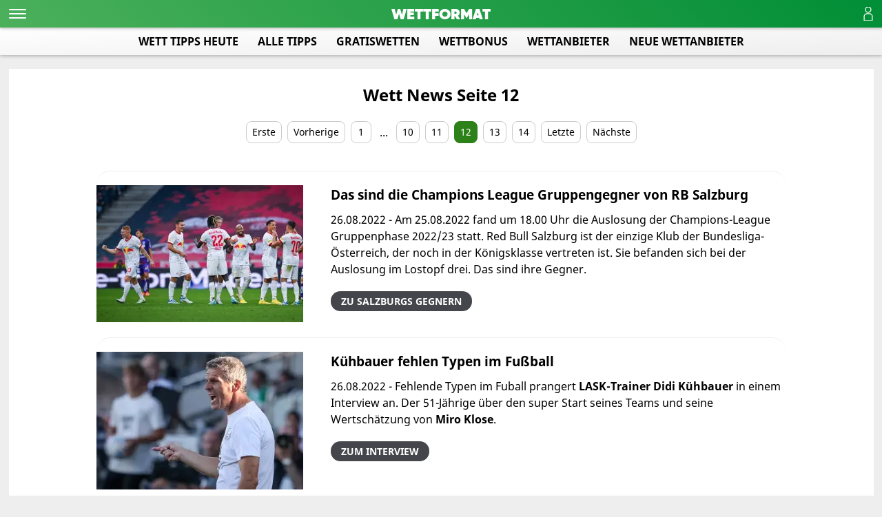

--- FILE ---
content_type: text/html; charset=UTF-8
request_url: https://wettformat.com/de/wettnews/12
body_size: 19880
content:
<!DOCTYPE html>
<html lang="de">

<head>
    <meta charset="utf-8">
    <title>Aktuelle Wett News Seite 12</title>
    <meta name="description" content="Die aktuellsten Sportwetten-News rund um Wetten und Buchmacher, Statistiken und Quoten, Seite 12">
    <meta name="robots" content="index,follow">
	<meta name="robots" content="max-image-preview:large">
    <meta name="viewport" content="width=device-width, initial-scale=1.0, user-scalable=5.0, minimum-scale=1.0, maximum-scale=5.0" />
    <meta name="apliko-search-test" content="value" />
    <meta name="apliko-search-test1" content="value1" />
    <link rel="manifest" href="/manifest.json">
    <link rel="preload" as="font" href="https://wettformat.com/css/library/webfonts/3AD7BA_0_0.woff2" type="font/woff2" crossorigin="anonymous">
    <link rel="preload" as="font" href="https://wettformat.com/css/library/webfonts/noto-sans-v9-latin-regular.woff2" type="font/woff2" crossorigin="anonymous">
    <link rel="preload" as="font" href="https://wettformat.com/css/library/webfonts/noto-sans-v9-latin-700.woff2" type="font/woff2" crossorigin="anonymous">
        <link href="/css/print.css" media="print" rel="stylesheet" />
	<script src="https://analytics.ahrefs.com/analytics.js" data-key="XvrT95eDKhUuK3E9HNkdxw" async></script>
            <style>@font-face{font-family:'Gilroy-Heavy';src:url(/css/library/webfonts/3AD7BA_0_0.eot);src:url('/css/library/webfonts/3AD7BA_0_0.eot?#iefix') format('embedded-opentype'),url(/css/library/webfonts/3AD7BA_0_0.woff2) format('woff2'),url(/css/library/webfonts/3AD7BA_0_0.woff) format('woff'),url(/css/library/webfonts/3AD7BA_0_0.ttf) format('truetype');font-display:swap}@font-face{font-family:'Noto Sans';font-style:normal;font-weight:400;src:url(/css/library/webfonts/noto-sans-v9-latin-regular.eot);src:local('Noto Sans'),local('NotoSans'),url('/css/library/webfonts/noto-sans-v9-latin-regular.eot?#iefix') format('embedded-opentype'),url(/css/library/webfonts/noto-sans-v9-latin-regular.woff2) format('woff2'),url(/css/library/webfonts/noto-sans-v9-latin-regular.woff) format('woff'),url(/css/library/webfonts/noto-sans-v9-latin-regular.ttf) format('truetype'),url('/css/library/webfonts/noto-sans-v9-latin-regular.svg#NotoSans') format('svg');font-display:swap}@font-face{font-family:'Noto Sans';font-style:normal;font-weight:700;src:url(/css/library/webfonts/noto-sans-v9-latin-700.eot);src:local('Noto Sans Bold'),local('NotoSans-Bold'),url('/css/library/webfonts/noto-sans-v9-latin-700.eot?#iefix') format('embedded-opentype'),url(/css/library/webfonts/noto-sans-v9-latin-700.woff2) format('woff2'),url(/css/library/webfonts/noto-sans-v9-latin-700.woff) format('woff'),url(/css/library/webfonts/noto-sans-v9-latin-700.ttf) format('truetype'),url('/css/library/webfonts/noto-sans-v9-latin-700.svg#NotoSans') format('svg');font-display:swap}@font-face{font-family:'Noto Sans';font-style:italic;font-weight:400;src:url(/css/library/webfonts/noto-sans-v9-latin-italic.eot);src:local('Noto Sans Italic'),local('NotoSans-Italic'),url('/css/library/webfonts/noto-sans-v9-latin-italic.eot?#iefix') format('embedded-opentype'),url(/css/library/webfonts/noto-sans-v9-latin-italic.woff2) format('woff2'),url(/css/library/webfonts/noto-sans-v9-latin-italic.woff) format('woff'),url(/css/library/webfonts/noto-sans-v9-latin-italic.ttf) format('truetype'),url('/css/library/webfonts/noto-sans-v9-latin-italic.svg#NotoSans') format('svg');font-display:swap}@font-face{font-family:'Noto Sans';font-style:italic;font-weight:700;src:url(/css/library/webfonts/noto-sans-v9-latin-700italic.eot);src:local('Noto Sans Bold Italic'),local('NotoSans-BoldItalic'),url('/css/library/webfonts/noto-sans-v9-latin-700italic.eot?#iefix') format('embedded-opentype'),url(/css/library/webfonts/noto-sans-v9-latin-700italic.woff2) format('woff2'),url(/css/library/webfonts/noto-sans-v9-latin-700italic.woff) format('woff'),url(/css/library/webfonts/noto-sans-v9-latin-700italic.ttf) format('truetype'),url('/css/library/webfonts/noto-sans-v9-latin-700italic.svg#NotoSans') format('svg');font-display:swap}@font-face{font-family:'Glegoo';font-style:normal;font-weight:400;src:url(/css/library/webfonts/glegoo-v10-latin-regular.eot);src:local('Glegoo'),local('Glegoo-Regular'),url('/css/library/webfonts/glegoo-v10-latin-regular.eot?#iefix') format('embedded-opentype'),url(/css/library/webfonts/glegoo-v10-latin-regular.woff2) format('woff2'),url(/css/library/webfonts/glegoo-v10-latin-regular.woff) format('woff'),url(/css/library/webfonts/glegoo-v10-latin-regular.ttf) format('truetype'),url('/css/library/webfonts/glegoo-v10-latin-regular.svg#Glegoo') format('svg');font-display:swap}body,*{margin:0;padding:0;font-family:'Noto Sans',Helvetica,sans-serif;line-height:150%;box-sizing:border-box}.c{clear:both}.fixed{position:fixed}div,span,h1,h2,h3,h4,a,p,input,textarea{font-family:'Noto Sans',Helvetica,sans-serif;font-weight:400;line-height:100%}b a{font-weight:700}body{margin:0;background:#f0f0f0;background-size:100% auto}@media (max-width:1200px){h1,h2,h3{font-size:1.5rem}p{font-size:14px}.inner{width:100%;padding:0}.desktoponly{display:none}}main{max-width:2000px;margin:0 auto;padding:36px 12.5px 60px 12.5px}body.hashdr_hghlts main{padding-top:80px}.content{display:block;width:75%;padding:20px 20px 0 0;position:relative}main.full .content{width:100%;padding-right:0}main.full footer{width:100%}aside{position:fixed;top:55.5px;display:block;width:calc(25% - 20px);height:calc(100% - 75px);right:40px}body.hashdr_hghlts aside{top:100px;height:calc(100% - 105px)}#trackerlanguage{display:none}@media (max-width:2080px){aside{width:calc(25% - 12.5px);right:12.5px}}@media (max-width:1200px){body.hashdr_hghlts main,main{padding:40px 5px 0}body.hashdr_hghlts main.full,main.full{padding-top:40px}body main.showrecommendations.sidelist{padding:142px 5px 0}body.withbreadcrumbs main.showrecommendations{padding:182px 5px 0}body.withbreadcrumbs main{padding:108px 5px 0}.content{width:100%;padding:10px 0}aside{height:auto;overflow:visible}.matches-list{padding:0}.content.overlay{position:relative}.content.overlay:after{content:'';position:absolute;z-index:9;top:0;left:0;bottom:0;right:0;animation:overlay .2s ease-out;background:rgb(0 0 0 / .7)}}@media (max-width:765px){.content{width:100%}}.c{clear:both}.fixed{position:fixed}body{--body-height:100%;margin:0;background:#eee;background-size:100% auto}body.casinoformat{background:#004508 url(/img/bg/main.jpg) no-repeat center 0;background-size:100% auto}@media (max-width:1200px){main{padding-bottom:0}h1,h2,h3{font-size:1.5rem}p{font-size:14px}.inner{width:100%;padding:0}}@keyframes bounceInUp{0%,60%,75%,90%,100%{-webkit-animation-timing-function:cubic-bezier(.215,.61,.355,1);animation-timing-function:cubic-bezier(.215,.61,.355,1)}0%{-webkit-transform:translate3d(0,30px,0);transform:translate3d(0,30px,0)}60%{opacity:1;-webkit-transform:translate3d(0,-10px,0);transform:translate3d(0,-10px,0)}75%{-webkit-transform:translate3d(0,8px,0);transform:translate3d(0,8px,0)}90%{-webkit-transform:translate3d(0,-5px,0);transform:translate3d(0,-5px,0)}100%{-webkit-transform:translateZ(0);transform:translateZ(0)}}@keyframes overlay{0%{background:#fff0}100%{background:rgb(0 0 0 / .7)}}@keyframes slide-in-left{0%{transform:translateX(100%)}100%{transform:translateX(0)}}@keyframes slide-in-right{0%{transform:translateX(-100%)}100%{transform:translateX(0)}}.sledge_container{position:relative}.sledge_gradient{position:absolute;z-index:11;top:0;bottom:0;width:40px;transition:opacity 0.2s linear}.sledge_gradient.left{background:linear-gradient(to left,transparent,#eee);left:0}.sledge_gradient.right{background:linear-gradient(to right,transparent,#eee);right:0}@media (max-width:765px){.sledge_gradient{width:20px}}.textframe{background:#fff;margin-bottom:20px;padding:30px 0 0 0;position:relative}.textframe .linkframe{margin-bottom:0}.textframe.red{background:#fe0000;color:#fff}.textframe-hint{padding-top:10px}.textframe-hint .text{padding-bottom:10px}.textframe-hint p{text-align:center;font-weight:700}.singleheadline h2{position:relative;font-size:1.5rem;font-weight:700;line-height:150%;margin-bottom:20px}@media (max-width:1500px){.textframe{padding:20px 20px 0 20px}}@media (max-width:765px){.textframe{padding:10px 10px 0 10px;margin-bottom:10px}.singleheadline h2{font-size:1rem;margin-bottom:10px}}.bettingnews-frame{background:#fff;position:relative;z-index:1;margin-bottom:20px}.bettingnews-frame h1{position:relative;font-size:1.5rem;font-weight:700;line-height:150%;margin-bottom:-20px;text-align:center}.bettingnews-frame h2{position:relative;font-size:1.5rem;font-weight:700;line-height:150%}.bettingnews-container{padding:20px;z-index:1;max-width:1040px;margin:0 auto}.bettingnews-item{display:flex;flex-wrap:nowrap;margin-top:20px;border-top:1px solid #eee;padding-top:20px;border-radius:20px}.bettingnews-item:nth-child(1){margin-top:0;padding-top:0;border-top:0}.bettingnews-item h5{font-size:16px}.bettingnews-image{width:300px;margin-right:40px}.bettingnews-content{width:calc(100% - 340px)}.bettingnews-headline{font-size:1.2rem;padding:0 0 10px 0;font-weight:700;line-height:150%}.bettingnews-content p{font-size:1rem;line-height:150%}.bettingnews-content p a{color:#000}.bettingnews-content ul{padding:20px 0 0 20px;line-height:150%;font-size:1rem}.bettingnews-frame .button{display:inline-block;font-weight:700;text-decoration:none;margin-top:20px;text-align:center;cursor:pointer;background:#45464b;color:#fff;text-decoration:none;padding:7.5px 15px;border-radius:20px;text-transform:uppercase;font-size:14px}.bettingnews-container .form{padding-top:20px}.bettingnews-homepage.bettingnews-frame{background:#fff0;margin-bottom:0;margin-top:20px}.bettingnews-homepage .bettingnews-container{display:flex;flex-wrap:wrap;justify-content:space-between;max-width:100%;padding:20px 0 0 0}.bettingnews-homepage .bettingnews-headline,.bettingnews-homepage .bettingnews-item-headline{font-weight:700;font-size:1.3rem;line-height:150%;padding-bottom:0}.bettingnews-homepage .bettingnews-item{margin-bottom:20px;width:calc(100% / 3 - 15px);position:relative;display:block;background:#fff;padding-top:0;margin-top:0}.bettingnews-homepage .bettingnews-content{width:100%;box-sizing:border-box;padding:10px}.bettingnews-homepage .bettingnews-image{width:100%;margin-right:0}.bettingnews-homepage .bettingnews-image img{display:block;width:100%;height:auto;border-radius:20px 20px 0 0}.bettingnews-homepage .button-frame{text-align:center}.bettingnews-homepage .button{padding:10px 20px}@media (max-width:1400px){.bettingnews-homepage .bettingnews-item{width:calc(100% / 2 - 15px)}}@media (max-width:765px){.bettingnews-frame{margin-bottom:10px}.bettingnews-container{padding:10px}.bettingnews-item{flex-wrap:wrap;margin-top:10px;padding-top:10px}.bettingnews-image{width:100%;margin-right:0;text-align:center}.bettingnews-image img{width:100%;height:auto}.bettingnews-content{flex-basis:100%;margin-top:10px}.bettingnews-homepage .bettingnews-headline,.bettingnews-homepage .bettingnews-item-headline{font-size:1.2rem}.bettingnews-content h2{font-size:20px}.bettingnews-content h4{font-size:1.2rem}.bettingnews-content p,.bettingnews-content ul li{font-size:14px}.bettingnews-homepage .bettingnews-container{display:block}.bettingnews-homepage .bettingnews-item{width:100%;margin-bottom:10px}}.content>.inner>a.button{text-align:center;display:flex;justify-content:center;width:60%;margin:0 auto;padding-top:12px;padding-bottom:12px}.content>.inner>a.button{text-decoration:none;font-weight:700;font-size:16px}.textframe .button{display:inline-block;text-decoration:none;margin:0 auto;text-align:center;cursor:pointer;background:#45464b;padding:7.5px 15px;border-radius:20px;text-transform:uppercase;border:0}.textframe .button a,.textframe .button span,.textframe input.button{color:#fff;margin-right:0;font-weight:700;font-size:14px;display:block;text-decoration:none}.step .buttonframe{text-align:center;margin-top:20px}.step .button{display:inline-block;text-decoration:none;margin:0 auto;text-align:center;cursor:pointer;background:#45464b;color:#fff;font-weight:700;padding:10px 20px;border-radius:20px;font-size:18px;text-transform:uppercase;border:0}.step .button a,.step .button span{color:#fff;margin-right:0;font-weight:700;display:block;text-decoration:none}.linkbox .button{display:inline-block;text-decoration:none;margin:10px auto 0 auto;text-align:center;cursor:pointer;background:#45464b;padding:7.5px 15px;border-radius:20px;text-transform:uppercase;border:0}.linkbox .button a,.linkbox .button span{color:#fff;margin-right:0;font-weight:700;font-size:14px;display:block;text-decoration:none}.textframe .buttonframe{margin:0 auto;position:relative;max-width:1000px;text-align:center}.textframe .buttonframe .button{margin:0 10px 20px 10px;color:#fff;font-weight:700}.specialinfo-button .button{display:inline-block;text-decoration:none;margin:0 auto;text-align:center;cursor:pointer;background:#45464b;padding:7.5px 15px;border-radius:20px;text-transform:uppercase;border:0}.specialinfo-button .button span,.specialinfo-button .button a{color:#fff;margin-right:0;font-weight:700;font-size:14px;display:block;text-decoration:none}.bonuscomparison .buttonframe,.bookiecomparison .buttonframe{text-align:center}.bonuscomparison .button,.bookiecomparison .button{display:inline-block;text-decoration:none;margin:0 auto;text-align:center;cursor:pointer;background:#45464b;padding:7.5px 15px;border-radius:20px;text-transform:uppercase;border:0;cursor:pointer;color:#fff;text-decoration:none;font-weight:700}@media (max-width:765px){.bonuscomparison .button,.bookiecomparison .button{font-size:12px}}.pagingContainer{margin:0 auto;position:relative;max-width:1000px;padding:20px 0;display:flex;flex-wrap:nowrap;justify-content:center}.pagingContainer a{display:inline-block;padding:8px;border:1px solid #ccc;border-radius:8px;margin:0 4px;text-decoration:none;color:#000;min-width:30px;text-align:center;font-size:14px}.pagingContainer a.active{background:#2d8119;color:#fff;border-color:#2d8119}.pagingContainer .pagedots{padding:8px}@media (max-width:765px){.pagingContainer{padding:10px 0}.pagingContainer .prevPage,.pagingContainer .nextPage{display:none}}header{display:block;position:fixed;width:100%;box-shadow:0 1px 5px 0 rgb(0 0 0 / .3);z-index:100}header.wettformat{background:linear-gradient(45deg,#4cb05b,#008e36)}header.casinoformat{background:linear-gradient(to bottom right,#7B31DC,#1B0B33)}header.quotenformat{background:linear-gradient(to bottom right,#ef7c00,#d5591a)}header.tippformat{background:linear-gradient(to bottom right,#38a0d5,#2973c6)}header .user{position:absolute;top:0;left:80px;width:40px;height:40px;cursor:pointer;z-index:20}header .logo{font-family:'Gilroy-Heavy',sans-serif;font-size:1.4rem;display:block;color:#fff;height:40px;line-height:44px;width:100%;text-align:center;text-decoration:none}header .user-button{position:absolute;top:0;right:10px;width:20px;height:20px;text-align:center;padding-top:10px;cursor:pointer;z-index:101}header .user-button svg{width:20px;height:20px;display:block}header .user-button.with-region{right:90px}header .usermenu{position:absolute;right:0;top:40px;list-style:none;background:linear-gradient(to bottom,#fff,#d8d8d9);transition-duration:150ms;transform:translateX(270px);box-shadow:-6px 6px 11px rgb(0 0 0 / .2)}header .usermenu.open{transform:translateX(0)}header .usermenu .useritem a{font-size:16px;display:block;padding:10px;font-weight:700;color:#2c3333;text-transform:uppercase;text-align:right;text-decoration:none;border:1px solid #ddd}header .user-name{position:absolute;top:0;right:40px;height:100%;display:flex;align-items:center;color:#fff;font-size:12px}header .user-name.with-region{right:120px}.burger-button{position:absolute;z-index:101;cursor:pointer;left:0;top:0;height:40px;width:50px;display:flex;align-items:center}.burger-box{position:relative;width:25px;height:15px;margin:0 auto}.burger-inner,.burger-inner:before,.burger-inner:after{display:block}.burger-inner,.burger-inner:before,.burger-inner:after{position:absolute;width:25px;height:2px;transition-timing-function:ease;transition-duration:.3s;transition-property:transform;border-radius:4px;background-color:#fff}.burger-inner:before,.burger-inner:after{content:""}.burger-inner:before{top:6px;transition-timing-function:ease;transition-duration:.25s;transition-property:transform,opacity}.burger-inner:after{top:12px}.burger-button.open .burger-inner{transform:translateY(6px) rotate(45deg)}.burger-button.open .burger-inner:before{opacity:0;transform:rotate(-45deg) translate(5px,-6px)}.burger-button.open .burger-inner:after{transform:translateY(-12px) rotate(-90deg)}.header_highlights{position:fixed;top:40px;left:0;right:0;height:40px;background:linear-gradient(to bottom right,#fff,#eee);box-shadow:0 1px 5px 0 rgb(0 0 0 / .3);z-index:99}.header_highlights ul{list-style:none;padding:0;margin:0;text-align:center}.header_highlights ul li{display:inline-block}.header_highlights ul li a{display:inline-block;padding:12px;text-decoration:none;font-weight:700;text-transform:uppercase;color:#000;font-size:16px}.wettformat-header_highlights ul li a:hover{color:#34961d}.casinoformat-header_highlights ul li a:hover{color:#7B31DC}.header_highlights_closeBtn{display:none}@media (max-width:1200px){header .logo{z-index:10;top:0;right:40px;font-size:1rem}header .logo img{display:inline-block;height:10px;padding:15px 0}header .user-name{display:none}.header_highlights{display:none}header .header-register{top:46px;right:7.5px}header .header-register.header-register-withlist{top:148px}header .header-register a.button-login{border:1px solid #000;color:#000;background:#fff;box-shadow:0 1px 5px 0 rgb(0 0 0 / .3)}header .header-register a.button-register{background:linear-gradient(45deg,#4cb05b,#008e36);color:#fff;box-shadow:0 1px 5px 0 rgb(0 0 0 / .3)}}header nav{display:block;width:320px;z-index:30;transition-duration:150ms;backface-visibility:hidden;transform:translateX(-320px);position:fixed;top:40px;left:0;background:#fff;z-index:100;-webkit-overflow-scrolling:touch;overflow-y:auto;overflow-x:hidden}header nav.open{visibility:visible;transform:translateX(0);box-shadow:0 1px 5px 0 rgb(0 0 0 / .3);z-index:100;max-height:calc(100% - 40px);overflow:scroll}header nav ul{list-style:none;padding:0;margin:0}header nav ul li{position:relative;display:block;border-bottom:1px solid #dedede}header nav ul li:hover{background:#eee}header nav ul li .main{cursor:pointer;text-decoration:none;font-size:14px;display:block;padding:12px;font-weight:700;color:#000;position:relative;z-index:20;text-transform:uppercase;background-color:#fff}header nav ul li:nth-child(2n+1) .main{background:#fafafa}header nav ul li .main svg{float:right}header nav ul li .children-icon-closed{float:right}header nav ul li .children-icon-open{float:right;display:none}header nav ul li .hasopensubnavigation .children-icon-closed{display:none}header nav ul li .hasopensubnavigation .children-icon-open{display:inline}header nav ul li.active .main,header nav ul li .main:hover{background-color:#eee}header nav ul li .subnavigation{display:none;min-width:100%;background-color:#fff;z-index:10}header nav ul li .subnavigation li{margin:0;float:none}header nav ul li .subnavigation li .sub{color:#000;text-decoration:none;padding:12px;display:block;font-size:14px;cursor:pointer;background-color:#fff}header nav ul li .subnavigation li:nth-child(2n+1) .sub{background-color:#fafafa}header nav ul li .subnavigation li .sub.haschildren,header nav ul li .subnavigation li .subsub.haschildren{background-image:url(/img/header/subnavigation.png);background-repeat:no-repeat;background-position:right center;cursor:pointer}header nav ul li .subnavigation li .sub.hasopensubnavigation,header nav ul li .subnavigation li .subsub.hasopensubnavigation{background-image:url(/img/header/subnavigation-close.png)}header nav ul li .subnavigation li:hover .sub,header nav ul li .subnavigation li.active .sub,header nav ul li .subnavigation li:hover .subsub,header nav ul li .subnavigation li.active .subsub{background-color:#eee}header nav ul li .subnavigation.open{display:block}header nav ul li .subsubnavigation,header nav ul li .subsubsubnavigation{display:none;list-style:none;padding:0;margin:0;min-width:100%;background-color:#fff;z-index:10}header nav ul li .subsubnavigation li{margin:0;float:none}header nav ul li .subsubnavigation li .subsub,header nav ul li .subsubnavigation li .subsubsub{color:#000;text-decoration:none;padding:8px 8px 8px 20px;display:block;line-height:150%;white-space:nowrap;font-size:14px;cursor:pointer;background-color:#fff}header nav ul li .subsubnavigation li:nth-child(2n+1) .subsub,header nav ul li .subsubnavigation li:nth-child(2n+1) .subsubsub{background-color:#fafafa}header nav ul li .subsubnavigation li:hover .subsub,header nav ul li .subsubnavigation li.active .subsub,header nav ul li .subsubnavigation li:hover .subsubsub,header nav ul li .subsubnavigation li.active .subsubsub{background-color:#eee}header nav ul li .subsubnavigation.open,header nav ul li .subsubsubnavigation.open{display:block}header nav ul li .subicon{display:inline-block;width:6px;height:6px;background-image:url(/img/header/sub.png);background-repeat:no-repeat;background-position:0 0;margin-bottom:3px;margin-right:4px}header nav ul.language{border-bottom:3px solid #ccc}header nav ul.language .language-headline{padding:8px 12px;font-weight:700;font-size:12px;background:#fff;display:flex;justify-content:start;align-items:center}header nav ul.language .language-headline:hover{background:#fff}header nav ul.language .language-headline svg{margin-right:6px}header nav ul.language .main{display:flex;justify-content:start;align-items:center}header nav ul.language .main:before{content:'→';display:block;padding-right:4px;margin-top:-4px}header nav ul.language .main.active{color:#279f49}header nav ul.language .main.active:before{display:none}header nav ul.language li .main{font-size:12px}header .navigationbox a,header .navigationbox img{display:block}header .highlights.mobileonly{display:none}header nav ul li .main.violet{background:linear-gradient(to bottom right,#7B31DC,#1B0B33);color:#fff}header nav ul li .main.green{background:linear-gradient(to bottom right,#4CB05B,#008E36);color:#fff}@media (max-width:1200px){header .highlights.mobileonly{display:block;border-bottom:2px solid #009edc}header .highlights_headline{cursor:pointer;text-decoration:none;font-size:14px;display:block;padding:12px;font-weight:700;color:#000;position:relative;z-index:20;text-transform:uppercase;background-color:#fafafa;border-bottom:1px solid #dedede}header .highlights .sub{color:#000;text-decoration:none;padding:12px;display:block;font-size:14px;cursor:pointer;background-color:#fff}}.region{position:absolute;top:0;right:20px;display:block;width:44px;height:44px;border-radius:0 0 4px 4px;box-shadow:-8px 10px 17px 1px rgb(0 0 0 / .35);padding:4px;box-sizing:border-box;cursor:pointer;z-index:105;background:linear-gradient(45deg,#4cb05b,#008e36);text-align:center}.casinoformat .region{background:linear-gradient(to bottom right,#7B31DC,#1B0B33)}.region .flag-container{display:inline-block;width:20px;height:20px;border-radius:40px;margin-top:7px;position:relative;background:#fff;overflow:hidden}.region .flag{position:absolute;top:-11px;left:-12px;font-size:42px;display:inline-block}.region-selector{display:none;width:350px;position:fixed;top:50px;right:10px;text-align:center;background:#fff;border-radius:10px;box-shadow:-8px 10px 17px 1px rgb(0 0 0 / .35);border:1px solid #ccc}.region-selector.open{display:block}.region-selector-item{display:flex;justify-content:space-between;flex-wrap:nowrap;align-items:center;border-top:1px solid #ccc;padding:10px;cursor:pointer;color:#000;text-decoration:none}.region-selector-item.first{border-top:0}.region-selector-item.active{background:#eee}.region-selector-close{position:absolute;top:-10px;right:-10px;cursor:pointer}.region-selector-close::before{content:'';position:absolute;top:5px;left:5px;width:10px;height:10px;background:#000;z-index:10}.region-selector-close svg{position:relative;z-index:20}footer{background:#45464b;padding:20px;margin-top:20px}footer .short-info-frame{display:flex;flex-wrap:nowrap;justify-content:space-between}footer .short-info-col{width:calc(50% - 20px)}footer .short-info-col-frame{display:flex;flex-wrap:nowrap;justify-content:flex-end}footer .short-info-authority{background:#fff;border-radius:10px;padding:10px;margin-right:20px}footer .logo{font-family:'Gilroy-Heavy',sans-serif;font-size:1.5rem;color:#fff;line-height:40px;text-transform:uppercase}footer p{color:#fff;line-height:150%;max-width:400px}footer p a{color:#fff}footer .playerprotection{margin-top:10px;margin-bottom:10px;display:flex;text-decoration:none}footer .playerprotection .icon{display:inline-block}footer .playerprotection .name{color:#fff;display:inline-block;padding:2px 0 0 12px;line-height:150%}footer .playerprotection .imagelink{display:inline-block;padding-left:12px}footer .country-info-frame{position:relative;text-align:right}footer .country-info-headline{color:#fff;padding-bottom:12px;font-size:14px}footer .country-item{display:flex;flex-wrap:nowrap;height:36px;align-items:center;width:296px;cursor:pointer;text-decoration:none}footer .country-item-flag{display:block;width:32px;height:32px;background-position:center center;background-repeat:no-repeat;background-size:32px 32px}footer .country-item-name{display:block;color:#fff;padding-left:12px;font-weight:700}footer .country-info-single{display:flex;flex-wrap:nowrap;height:36px;align-items:center;justify-content:flex-end}footer .country-info-single-flag{display:block;width:32px;height:32px;background-position:center center;background-repeat:no-repeat;background-size:32px 32px;border-radius:32px}footer .flag-only .country-info-single-flag{background-size:50px 50px}footer .country-info-single-name{display:block;color:#fff;padding-left:12px;font-weight:700}footer .country-info-current .country-item-flag{border-radius:16px 0 0 16px}footer .links{margin-top:20px;border-top:1px solid #8B8B8B;display:flex;justify-content:space-between;padding-top:5px}footer .links ul{display:flex;list-style:none}footer .links ul li{padding:2px 0}footer .links ul li+li{margin-left:20px}footer .links ul li a{color:#fff;text-decoration:none;display:inline-block;padding:8px 0;font-size:1rem}@media (max-width:800px){footer .short-info-frame{display:block}footer .short-info-col{width:auto}footer .short-info-col:first-child{margin-bottom:20px}footer{flex-direction:column;margin-top:10px}footer .links{text-align:right;display:block}footer .links ul{display:block}footer .links nav ul li+li{margin-left:10px}footer .short-info-col-frame{flex-wrap:wrap}footer .short-info-authority{margin-bottom:20px}}.totop{position:fixed;bottom:72px;right:16px;display:none}@media (max-width:765px){.totop{display:block;z-index:200}}</style><script>document.addEventListener("DOMContentLoaded",()=>{ClickTrack.init()});ClickTrack={init:function(){document.querySelectorAll('[clicktrack], [clicktrack-ignore-referrer]').forEach((link)=>{let clickTrackId=link.getAttribute('clicktrack');if(clickTrackId==null){clickTrackId=link.getAttribute('clicktrack-ignore-referrer')}
link.addEventListener('click',(e)=>{var xmlHttp=new XMLHttpRequest();xmlHttp.open("GET",'/apliko/clicktrack/'+clickTrackId,!1);xmlHttp.send(null)});let clickTrackCount=link.getAttribute('clicktrack-count');if(clickTrackCount>0){let style=getComputedStyle(link);if(style.overflow=='hidden'){link.parentElement.position='relative'}else if(style.position==undefined){link.style.position='relative'}
let countElem=document.createElement('div');countElem.classList.add('clicktrack-count');countElem.textContent=clickTrackCount;link.append(countElem)}})}};document.addEventListener("DOMContentLoaded",()=>{Sledge.init()});Sledge={init:()=>{if(document.querySelectorAll('.content .sledge_container')){document.querySelectorAll('.content .sledge_container').forEach(container=>{const sledge=container.querySelector('.sledge');const teasers=sledge.querySelector('.teasersframe');const gradientLeft=container.querySelector('.sledge_gradient.left');const gradientRight=container.querySelector('.sledge_gradient.right');sledge.addEventListener('scroll',event=>{const teasersWidth=teasers.getBoundingClientRect().width;const scrollPercentage=Sledge.currentScrollPercentage(sledge,teasersWidth);gradientLeft.style.opacity=scrollPercentage===0?0:1;gradientRight.style.opacity=scrollPercentage===100?0:1})})}},currentScrollPercentage:(sledge,teasersWidth)=>{return 100*sledge.scrollLeft/(Math.floor(teasersWidth-sledge.clientWidth))}};document.addEventListener("DOMContentLoaded",()=>{Header.init()});Header={init:function(){document.querySelector('main').addEventListener('click',(e)=>{let removesOpen=['header nav','header .burger-button','header .brands','main','aside .betting-slip'];for(let el of removesOpen){let open=document.querySelector(el);if(open){open.classList.remove('open')}}
let overlay=document.querySelector('.content.overlay');if(overlay!==null){overlay.classList.remove('overlay')}});document.querySelector('.burger-button').addEventListener('click',(e)=>{e.currentTarget.classList.toggle('open');document.querySelector('header nav').classList.toggle('open');if(typeof Anchors==='object'&&typeof Anchors.hide==='function'){Anchors.hide()}
let open=document.querySelector('header .brands');if(open){open.classList.remove('open')}});let aHasChildren=document.querySelectorAll('header span.haschildren');for(let a of aHasChildren){a.addEventListener('click',(e)=>{e.currentTarget.classList.toggle('hasopensubnavigation');e.currentTarget.nextElementSibling.classList.toggle('open')})}
let userButton=document.querySelector('.user-button');if(userButton){document.querySelector('.user-button').addEventListener('click',(e)=>{e.currentTarget.classList.toggle('open');document.querySelector('header .usermenu').classList.toggle('open')})}
let highlightBtn=document.querySelector('.header_highlights_closeBtn');if(highlightBtn){highlightBtn.addEventListener('click',(e)=>{let highlights=document.querySelector('.header_highlights');highlights.classList.toggle('open')})}},};document.addEventListener("DOMContentLoaded",()=>{Region.init()});Region={init:()=>{if(document.querySelector('.region')){let region=document.querySelector('#region');let regionSelector=document.querySelector('.region-selector');let regionSelectorClose=document.querySelector('.region-selector-close');region.addEventListener('click',(e)=>{regionSelector.classList.toggle('open')});regionSelectorClose.addEventListener('click',(e)=>{regionSelector.classList.remove('open')})}}};document.addEventListener("DOMContentLoaded",()=>{ToTop.init()});ToTop={init:function(){document.querySelector(".totop").addEventListener('click',()=>{window.scrollTo({top:0,behavior:'smooth'})})}}</script>            <link rel="alternate" type="application/rss+xml" title="Die aktuellsten Wettnews bei Wettformat &raquo; News" href="https://wettformat.com/de/wettnews/12?feed" />
        <link rel="canonical" href="https://wettformat.com/at/wettnews/12" />
        <meta property="og:site_name" content="Wettformat" />
    <meta property="og:type" content="article" />
        <meta property="og:title" content="Aktuelle Wett News Seite 12" />
                <meta property="og:image:type" content="image/png" />
        <meta property="og:image:width" content="1200" />
        <meta property="og:image:height" content="630" />
        <meta property="og:image" content="https://wettformat.com/img/icons/de/ogimage.png" />
            <meta property="og:description" content="Die aktuellsten Sportwetten-News rund um Wetten und Buchmacher, Statistiken und Quoten, Seite 12" />
    <meta property="og:url" content="https://wettformat.com/de/wettnews/12" />
                        <link rel="icon" type="image/png" href="https://wettformat.com/img/icons/de/favicon.png">
                            <link rel="apple-touch-icon" href="https://wettformat.com/img/icons/de/apple-touch-icon-precomposed.png" />
                            <link rel="icon" type="image/png" sizes="152x152" href="https://wettformat.com/img/icons/de/152x152.png" />
                            <link rel="icon" type="image/png" sizes="144x144" href="https://wettformat.com/img/icons/de/144x144.png" />
                            <link rel="icon" type="image/png" sizes="114x114" href="https://wettformat.com/img/icons/de/114x114.png" />
                            <link rel="icon" type="image/png" sizes="72x72" href="https://wettformat.com/img/icons/de/72x72.png" />
                            <link rel="icon" type="image/png" sizes="57x57" href="https://wettformat.com/img/icons/de/57x57.png" />
                            <link rel="icon" type="image/png" sizes="48x48" href="https://wettformat.com/img/icons/de/48x48.png" />
                            <link rel="icon" type="image/png" sizes="32x32" href="https://wettformat.com/img/icons/de/32x32.png" />
                            <meta name="msapplication-TileImage" content="https://wettformat.com/img/icons/de/144x144.png" />
                <script>
        var specialinfo = true;
    </script>
                <script type="text/javascript">
    var _paq = window._paq = window._paq || [];
    _paq.push(['trackPageView']);
    _paq.push(['enableLinkTracking']);
    (function() {
        var u = "https://wfmatomo.com/";
        _paq.push(['setTrackerUrl', u + 'matomo.php']);
        _paq.push(['setSiteId', '3']);
        var d = document,
            g = d.createElement('script'),
            s = d.getElementsByTagName('script')[0];
        g.type = 'text/javascript';
        g.async = true;
        g.src = u + 'matomo.js';
        s.parentNode.insertBefore(g, s);
    })();
    _paq.push(['enableHeartBeatTimer', 5]);
</script>    </head>

<body class="hashdr_hghlts">
                        <header class="wettformat">
    <div class="inner">
        <div title="Navigation" id="burger-button" role="button" tabindex="0" class="burger-button" on="tap:burger-button.toggleClass(class='open'),navigation.toggleClass(class='open')">
            <div class="burger-box">
                <div class="burger-inner"></div>
            </div>
        </div>
        <nav id="navigation">
            <div class="highlights mobileonly">
            <div class="highlights_headline">Highlights</div>
            <ul>
                                                            <li><a class="sub" href="/de/wett-tipps-heute" title="Wett Tipps heute">Wett Tipps heute</a></li>
                                                                                <li><a class="sub" href="/de/wett-tipps-vorhersagen" title="Alle Tipps">Alle Tipps</a></li>
                                                                                <li><a class="sub" href="/de/wettbonus-ohne-einzahlung" title="Wettgutscheine ohne Einzahlung">Gratiswetten</a></li>
                                                                                <li><a class="sub" href="/de/sportwetten-bonus" title="Wettbonus">Wettbonus</a></li>
                                                                                <li><a class="sub" href="/de/wettanbieter" title="Wettanbieter">Wettanbieter</a></li>
                                                                                <li><a class="sub" href="/de/neue-wettanbieter" title="Neue Wettanbieter">Neue Wettanbieter</a></li>
                                                </ul>
        </div>
        <ul>
        <li>
            <a class="main" href="/de">Startseite</a>
        </li>
                                                <li>
                                            <span id="main0" style="background:linear-gradient(to bottom right, #4CB05B, #008E36);color:#FFFFFF;" tabindex="2" role="link" class="main haschildren" on="tap:main0.toggleClass(class='hasopensubnavigation'),sub0.toggleClass(class='open')">Wett Tipps                            <svg class="children-icon-closed" fill="#333" stroke="#333" shape-rendering="crispEdges" width="10" height="10">
                                <polygon points="0,5 7,5 3.5,9" />
                            </svg>
                            <svg class="children-icon-open" fill="#333" stroke="#333" shape-rendering="geometricPrecision" width="10" height="10">
                                <line x1="1" y1="4" x2="6" y2="9" stroke-linecap="round" stroke-width="2" />
                                <line x1="1" y1="9" x2="6" y2="4" stroke-linecap="round" stroke-width="2" />
                            </svg>
                        </span>
                        <ul id="sub0" class="subnavigation">
                    <li>
            <a class="sub" href="">Wett Tipps</a>
        </li>
                                    <li>
                                    <a class=" sub" href="/de/wett-tipps-vorhersagen"><span class="subicon"></span>Alle Wett Tipps </a>
                                    </li>
                                        <li>
                                    <a class=" sub" href="/de/wett-tipps-heute"><span class="subicon"></span>Wett Tipps heute</a>
                                    </li>
                                        <li>
                                    <a class=" sub" href="/de/wett-tipps-morgen"><span class="subicon"></span>Wett Tipps morgen </a>
                                    </li>
                                        <li>
                                    <a class=" sub" href="/de/wett-tipps-wochenende"><span class="subicon"></span>Wett Tipps Wochenende </a>
                                    </li>
            </ul>                                    </li>
                                                            <li>
                                            <span id="main1" tabindex="3" role="link" class="main haschildren" on="tap:main1.toggleClass(class='hasopensubnavigation'),sub1.toggleClass(class='open')">Beste Wettanbieter                            <svg class="children-icon-closed" fill="#333" stroke="#333" shape-rendering="crispEdges" width="10" height="10">
                                <polygon points="0,5 7,5 3.5,9" />
                            </svg>
                            <svg class="children-icon-open" fill="#333" stroke="#333" shape-rendering="geometricPrecision" width="10" height="10">
                                <line x1="1" y1="4" x2="6" y2="9" stroke-linecap="round" stroke-width="2" />
                                <line x1="1" y1="9" x2="6" y2="4" stroke-linecap="round" stroke-width="2" />
                            </svg>
                        </span>
                        <ul id="sub1" class="subnavigation">
                    <li>
            <a class="sub" href="/de/wettanbieter">Beste Wettanbieter</a>
        </li>
                                    <li>
                                    <a class=" sub" href="/de/top-10-sportwetten-anbieter"><span class="subicon"></span>Top 10 Wettanbieter</a>
                                    </li>
                                        <li>
                                    <a class=" sub" href="/de/neue-wettanbieter"><span class="subicon"></span>Neue Wettanbieter</a>
                                    </li>
                                        <li>
                                    <a class=" sub" href="/de/wettsteuer"><span class="subicon"></span>Wettanbieter ohne Steuer</a>
                                    </li>
                                        <li>
                                    <a class=" sub" href="/de/sportwetten-mit-kreditkartenzahlung"><span class="subicon"></span>Sportwetten mit Kreditkartenzahlung</a>
                                    </li>
            </ul>                                    </li>
                                                            <li>
                                            <span id="main2" tabindex="4" role="link" class="main haschildren" on="tap:main2.toggleClass(class='hasopensubnavigation'),sub2.toggleClass(class='open')">Sportwetten Bonus                            <svg class="children-icon-closed" fill="#333" stroke="#333" shape-rendering="crispEdges" width="10" height="10">
                                <polygon points="0,5 7,5 3.5,9" />
                            </svg>
                            <svg class="children-icon-open" fill="#333" stroke="#333" shape-rendering="geometricPrecision" width="10" height="10">
                                <line x1="1" y1="4" x2="6" y2="9" stroke-linecap="round" stroke-width="2" />
                                <line x1="1" y1="9" x2="6" y2="4" stroke-linecap="round" stroke-width="2" />
                            </svg>
                        </span>
                        <ul id="sub2" class="subnavigation">
                    <li>
            <a class="sub" href="/de/sportwetten-bonus">Sportwetten Bonus</a>
        </li>
                                    <li>
                                    <a class=" sub" href="/de/wettbonus-ohne-einzahlung"><span class="subicon"></span>Wettbonus ohne Einzahlung</a>
                                    </li>
                                        <li>
                                    <a class=" sub" href="/de/sportwetten-bonus-vergleich"><span class="subicon"></span>Bonusvergleich</a>
                                    </li>
                                        <li>
                                    <a class=" sub" href="/de/neuer-sportwetten-bonus"><span class="subicon"></span>Neuer Sportwetten Bonus</a>
                                    </li>
            </ul>                                    </li>
                                                            <li>
                                            <span id="main3" tabindex="5" role="link" class="main haschildren" on="tap:main3.toggleClass(class='hasopensubnavigation'),sub3.toggleClass(class='open')">Wettstrategien                            <svg class="children-icon-closed" fill="#333" stroke="#333" shape-rendering="crispEdges" width="10" height="10">
                                <polygon points="0,5 7,5 3.5,9" />
                            </svg>
                            <svg class="children-icon-open" fill="#333" stroke="#333" shape-rendering="geometricPrecision" width="10" height="10">
                                <line x1="1" y1="4" x2="6" y2="9" stroke-linecap="round" stroke-width="2" />
                                <line x1="1" y1="9" x2="6" y2="4" stroke-linecap="round" stroke-width="2" />
                            </svg>
                        </span>
                        <ul id="sub3" class="subnavigation">
                    <li>
            <a class="sub" href="/de/sportwetten-strategien">Wettstrategien</a>
        </li>
                                    <li>
                                    <a class=" sub" href="/de/erfolgreich-wetten"><span class="subicon"></span>Erfolgreich Wetten</a>
                                    </li>
                                        <li>
                                    <a class=" sub" href="/de/wettarten"><span class="subicon"></span>Wettarten</a>
                                    </li>
            </ul>                                    </li>
                                                            <li>
                                            <a class="main" href="/de/fussball-rahmenterminplan-saison-2024-25">Spielplan 25/26</a>
                                    </li>
                                                            <li>
                                            <span id="main5" style="background:linear-gradient(to bottom right, #7B31DC, #1B0B33);color:#ffffff;" tabindex="7" role="link" class="main haschildren" on="tap:main5.toggleClass(class='hasopensubnavigation'),sub5.toggleClass(class='open')">Spielautomaten & Slots                            <svg class="children-icon-closed" fill="#333" stroke="#333" shape-rendering="crispEdges" width="10" height="10">
                                <polygon points="0,5 7,5 3.5,9" />
                            </svg>
                            <svg class="children-icon-open" fill="#333" stroke="#333" shape-rendering="geometricPrecision" width="10" height="10">
                                <line x1="1" y1="4" x2="6" y2="9" stroke-linecap="round" stroke-width="2" />
                                <line x1="1" y1="9" x2="6" y2="4" stroke-linecap="round" stroke-width="2" />
                            </svg>
                        </span>
                        <ul id="sub5" class="subnavigation">
                    <li>
            <a class="sub" href="/de/beste-legale-slots-deutschland">Spielautomaten & Slots</a>
        </li>
                                    <li>
                                    <a class=" sub" href="/de/beste-legale-slots-bonus-deutschland"><span class="subicon"></span>Spielautomaten & Slots Bonus</a>
                                    </li>
            </ul>                                    </li>
                                                            <li>
                                            <span id="main6" style="background:linear-gradient(to bottom right, #000000, #000000);color:#ffffff;" tabindex="8" role="link" class="main haschildren" on="tap:main6.toggleClass(class='hasopensubnavigation'),sub6.toggleClass(class='open')">Pokerräume                            <svg class="children-icon-closed" fill="#333" stroke="#333" shape-rendering="crispEdges" width="10" height="10">
                                <polygon points="0,5 7,5 3.5,9" />
                            </svg>
                            <svg class="children-icon-open" fill="#333" stroke="#333" shape-rendering="geometricPrecision" width="10" height="10">
                                <line x1="1" y1="4" x2="6" y2="9" stroke-linecap="round" stroke-width="2" />
                                <line x1="1" y1="9" x2="6" y2="4" stroke-linecap="round" stroke-width="2" />
                            </svg>
                        </span>
                        <ul id="sub6" class="subnavigation">
                    <li>
            <a class="sub" href="/de/lizenzierte-poker-anbieter-deutschland">Pokerräume</a>
        </li>
                                    <li>
                                    <a class=" sub" href="/de/lizenzierte-poker-bonus-angebote-deutschland"><span class="subicon"></span>Poker Bonus</a>
                                    </li>
            </ul>                                    </li>
                                                            <li>
                                            <a class="main" href="/de/selbstsperre">Spielerschutz: Selbstsperre</a>
                                    </li>
                                </ul>
    </nav>		        <a href="/de" class="logo">WETTFORMAT</a>
                            	                            <div class="user-button">
                    <svg version="1.1" xmlns="http://www.w3.org/2000/svg" xmlns:xlink="http://www.w3.org/1999/xlink" viewBox="0 0 60.671 60.671" xml:space="preserve" stroke="#ffffff" stroke-width="4">
                        <g stroke-width="0"></g>
                        <g stroke-linecap="round" stroke-linejoin="round"></g>
                        <g>
                            <ellipse fill="transparent" cx="30.336" cy="12.097" rx="11.997" ry="12.097"></ellipse> 
                            <path fill="transparent" d="M35.64,30.079H25.031c-7.021,0-12.714,5.739-12.714,12.821v17.771h36.037V42.9 C48.354,35.818,42.661,30.079,35.64,30.079z"></path>
                        </g>
                    </svg>
                </div>
                <ul class="usermenu">
                    <li class="useritem"><a class="header-button button-login" href="/de/auth/login">Anmelden</a></li>
                    <li class="useritem"><a class="header-button button-register" href="/de/auth/register">Registrieren</a></li>
                </ul>
                                        </div>
</header>
    <div class="header_highlights wettformat-header_highlights">
        <div class="inner">
            <ul>
                                                            <li><a href="/de/wett-tipps-heute" title="Wett Tipps heute">Wett Tipps heute</a></li>
                                                                                <li><a href="/de/wett-tipps-vorhersagen" title="Alle Tipps">Alle Tipps</a></li>
                                                                                <li><a href="/de/wettbonus-ohne-einzahlung" title="Wettgutscheine ohne Einzahlung">Gratiswetten</a></li>
                                                                                <li><a href="/de/sportwetten-bonus" title="Wettbonus">Wettbonus</a></li>
                                                                                <li><a href="/de/wettanbieter" title="Wettanbieter">Wettanbieter</a></li>
                                                                                <li><a href="/de/neue-wettanbieter" title="Neue Wettanbieter">Neue Wettanbieter</a></li>
                                                </ul>
        </div>
    </div>
        <main id="main" class="showrecommendations full">
        <div class="content">
            <div class="inner">
            <article>
                <div id="article">
                                                            <div class="bettingnews-frame">
        <div class="bettingnews-container">
            				<h1>Wett News Seite 12</h1>
                        <div class="form">
        <div class="pagingContainer">
            <a id="prev" class="submit prevPage" href="/de/wettnews/1">Erste</a>
                            <a id="prev" class="submit prevPage" href="/de/wettnews/11">Vorherige</a>
            
            
                            <a class="page" href="/de/wettnews/1">1</a>
                                    <span class="pagedots">...</span>
                                                        <a class="page" href="/de/wettnews/10">10</a>
                            <a class="page" href="/de/wettnews/11">11</a>
                            <a class="page active" href="/de/wettnews/12">12</a>
                            <a class="page" href="/de/wettnews/13">13</a>
                            <a class="page" href="/de/wettnews/14">14</a>
                        
            <a id="next" class="submit nextPage" href="/de/wettnews/14">Letzte</a>
                            <a id="next" class="submit nextPage" href="/de/wettnews/13">Nächste</a>
            
            <div class="formProgress" style="display:none;"></div>
            <div class="c"></div>
        </div>
    </div>
                                        <div class="bettingnews-item">
                    <div class="bettingnews-image">
                                                    <img width="300" height="199" src="/files/8d/0c888c8db58adab6084235889a569a/fc-red-bull-salzburg_300x199_00.webp" alt="FC Red Bull Salzburg" />                                            </div>
                    <div class="bettingnews-content">
                                                    <div class="bettingnews-headline">Das sind die Champions League Gruppengegner von RB Salzburg</div>
                                                                            <p>26.08.2022 - Am 25.08.2022 fand um 18.00 Uhr die Auslosung der Champions-League Gruppenphase 2022/23 statt. Red Bull Salzburg ist der einzige Klub der Bundesliga-Österreich, der noch in der Königsklasse vertreten ist. Sie befanden sich bei der Auslosung im Lostopf drei. Das sind ihre Gegner.</p>
                                                                                                <div class="button-frame">
                            <a class="button" href="/de/wett-news/das-sind-die-champions-league-gruppengegner-von-rb-salzburg" >
                                Zu Salzburgs Gegnern                            </a>
                        </div>
                    </div>
                </div>
                            <div class="bettingnews-item">
                    <div class="bettingnews-image">
                                                    <img width="300" height="200" src="/files/55/31e5eff9e8466c9362ce319cb3f139/dietmar-kuehbauer-lask_300x200_00.webp" alt="Dietmar Kühbauer LASK Linz" />                                            </div>
                    <div class="bettingnews-content">
                                                    <div class="bettingnews-headline">Kühbauer fehlen Typen im Fußball</div>
                                                                            <p>26.08.2022 - Fehlende Typen im Fuball prangert <b>LASK-Trainer Didi Kühbauer</b> in einem Interview an. Der 51-Jährige über den super Start seines Teams und seine Wertschätzung von <b>Miro Klose</b>.</p>
                                                                                                <div class="button-frame">
                            <a class="button" href="/de/wett-news/lask-trainer-kuehbauer-interview" >
                                Zum Interview                            </a>
                        </div>
                    </div>
                </div>
                            <div class="bettingnews-item">
                    <div class="bettingnews-image">
                                                    <img width="300" height="206" src="/files/c1/63255fb6fcb7b74010db08517c57b1/leo-greiml-schalke-04_300x206_00.webp" alt="Leo Greiml Schalke 04" />                                            </div>
                    <div class="bettingnews-content">
                                                    <div class="bettingnews-headline">Rapid Legionär auf Schalke</div>
                                                                            <p>23.08.2022 - Leo Greiml ist einer der zahlreichen Österreichlegionäre in der Bundesrepublik Deutschland. <b>Seit dem Sommer 2022 steht er beim Aufsteiger Schalke 04 unter Vertrag.</b> <b>Bisher fehlte er jedoch im Aufgebot vom A-Kader </b>und kam nur in der Regionalliga West zum Einsatz. Das hat einen Grund.</p>
                                                                                                <div class="button-frame">
                            <a class="button" href="/de/wett-news/leo-greiml-als-ex-rapid-wien-spieler-auf-schalke" >
                                Mehr über Greiml                            </a>
                        </div>
                    </div>
                </div>
                            <div class="bettingnews-item">
                    <div class="bettingnews-image">
                                                    <img width="300" height="212" src="/files/18/0807909cea7da8303988e2206017e2/keito-nakamura-lask_300x212_00.webp" alt="Keito Nakamura LASK" />                                            </div>
                    <div class="bettingnews-content">
                                                    <div class="bettingnews-headline">Der überragende Techniker Keito Nakamura</div>
                                                                            <p>22.08.2022 - Seit dem 11.08.2021 steht der Japaner Keito Nakamura beim LASK unter Vertrag. In dieser noch jungen Saison der Bundesliga-Österreich führt er die Linzer nach Assists an und markierte mit 3 Treffern die zweitmeisten. Trainer Didi Kühbauer ist von ihm angetan und auch bei seinen Teamkollegen steht er hoch im Kurs. Wer ist allerdings Keito Nakamura?</p>
                                                                                                <div class="button-frame">
                            <a class="button" href="/de/wett-news/lask-linksaussen-keito-nakamura" >
                                Zum Artikel                            </a>
                        </div>
                    </div>
                </div>
                            <div class="bettingnews-item">
                    <div class="bettingnews-image">
                                                    <img width="300" height="199" src="/files/d0/9fd746bad10c37ec98b8f4424fb695/richard-strebinger-rapid-wien_300x199_00.webp" alt="Richard Strebinger Rapid Wien" />                                            </div>
                    <div class="bettingnews-content">
                                                    <div class="bettingnews-headline">Was ist mit Richard Strebinger los?</div>
                                                                            <p>19.08.2022 - Richard Strebinger stand 7 Jahre lang für Rapid Wien im Tor. Am 20.02.2022 wechselte der 29-Jährige ablösefrei zur Legia Warschau. Nur 5 Monate später, am 01.07.2022, wurde sein Vertrag aufgelöst.<b> Derzeit ist er vereinslos. Nach wie vor trauert er der Zeit in Hütteldorf nach.</b> Was hat er nun vor?</p>
                                                                                                <div class="button-frame">
                            <a class="button" href="/de/wett-news/was-ist-mit-richard-strebinger-los" >
                                Zum Bericht                            </a>
                        </div>
                    </div>
                </div>
                            <div class="bettingnews-item">
                    <div class="bettingnews-image">
                                                    <img width="300" height="200" src="/files/ef/6400d37b2d777fadace8ef7f47a545/austria-wien-vs-fenerbahce-fans_300x200_00.webp" alt="Austria Wien vs Fenerbahce Fans" />                                            </div>
                    <div class="bettingnews-content">
                                                    <div class="bettingnews-headline">WAC und Austria vor Einzug in die Conference League</div>
                                                                            <p>19.08.2022 - <b>Wolfsberg</b> überraschte in <b>Molde</b>, die <b>Wiener Austria</b> musste sich zuhause <b>Fenerbahce</b> beugen. Beide Teams stehen nun vor dem Einzug in die <b>Gruppenphase der UEFA Europa Conference</b> <b>League</b>. Bei der Austria sorgten die <b>Fans für Unmut</b>.</p>
                                                                                                <div class="button-frame">
                            <a class="button" href="/de/wett-news/vorschau-wolfsberger-ac-austria-wien-playoff-europacup" >
                                Mehr dazu                            </a>
                        </div>
                    </div>
                </div>
                            <div class="bettingnews-item">
                    <div class="bettingnews-image">
                                                    <img width="300" height="225" src="/files/a1/16f0ed6f094ec9a0a2ddf2923f2b22/guido-burgstaller-rapid-wien_300x225_00.webp" alt="Guido Burgstaller Rapid Wien" />                                            </div>
                    <div class="bettingnews-content">
                                                    <div class="bettingnews-headline">Endet Rapids Europareise am Donnerstag?</div>
                                                                            <p>19.08.2022 - Nur 1:1 spielte <b>Rapid Wien</b> im Hinspiel des <b>Playoffs zur Conference League</b> in <b>Vaduz</b> – und war damit noch <b>gut bedient</b>. Schaffen die Grünweißen im Rückspiel den Turnaround?</p>
                                                                                                <div class="button-frame">
                            <a class="button" href="/de/wett-news/rapid-wien-fc-vaduz-vorschau-conference-league-playoff" >
                                Zur Vorschau                            </a>
                        </div>
                    </div>
                </div>
                            <div class="bettingnews-item">
                    <div class="bettingnews-image">
                                                    <img width="300" height="199" src="/files/7d/81108960c004e64237fb05d40358bd/thomas-sabitzer-lask_300x199_00.webp" alt="Thomas Sabitzer LASK" />                                            </div>
                    <div class="bettingnews-content">
                                                    <div class="bettingnews-headline">LASK: Wechselt Thomas Sabitzer zur SV Ried?</div>
                                                                            <p>18.08.2022 - Die Transferzeit neigt sich dem Ende. Bis Ende des Monats soll<b> LASK-Stürmer Thomas Sabitzer wechseln</b>, die Linzer setzen nicht mehr auf den Youngster. Wohin verschlägt es den 21-Jährigen?</p>
                                                                                                <div class="button-frame">
                            <a class="button" href="/de/wett-news/thomas-sabitzer-wechsel-lask" >
                                Zu den Gerüchten                            </a>
                        </div>
                    </div>
                </div>
                            <div class="bettingnews-item">
                    <div class="bettingnews-image">
                                                    <img width="300" height="200" src="/files/87/2fc9c04e67e93c0337aa8a1d610489/veli-kavlak-rapid-wien_300x200_00.webp" alt="Veli Kavlak Rapid Wien" />                                            </div>
                    <div class="bettingnews-content">
                                                    <div class="bettingnews-headline">Ex-Rapid Spieler beendet seine Karriere</div>
                                                                            <p>17.08.2022 - <b>Ex-Rapidler und Besiktas Kapitän Veli Kavlak</b> beendet offiziell seine Karriere. Nach der Vertragsauflösung beim türkischen Top Klub im August 2018 arbeitete er an seinem Comeback - letztendlich vergebens.</p>
                                                                                                <div class="button-frame">
                            <a class="button" href="/de/wett-news/veli-kavlak-karriereende" >
                                mehr erfahren                            </a>
                        </div>
                    </div>
                </div>
                            <div class="bettingnews-item">
                    <div class="bettingnews-image">
                                                    <img width="300" height="195" src="/files/2a/9c70e88b61af9db8f9e0b7c5911d6d/marco-rose_300x195_00.webp" alt="Marco Rose" />                                            </div>
                    <div class="bettingnews-content">
                                                    <div class="bettingnews-headline">Wird Marco Rose neuer Trainer bei RB Leipzig?</div>
                                                                            <p>17.08.2022 - Die Spekulationen sind brisant, denn <b>die Leipziger Geschäftsführung ist mit der Leistung von Domenico Tedesco alles andere als zufrieden. Sein Trainerstuhl soll bereits wackeln</b>. Marco Rose wird als Nachfolger bereits heiß diskutiert.</p>
                                                                                                <div class="button-frame">
                            <a class="button" href="/de/wett-news/marco-rose-neuer-trainer-bei-rb-leipzig" >
                                Zum Artikel                            </a>
                        </div>
                    </div>
                </div>
                            <div class="bettingnews-item">
                    <div class="bettingnews-image">
                                                    <img width="300" height="200" src="/files/00/4580ccad0ac5cdc5f6591f62bd9bff/guido-burgstaller-rapid-wien_300x200_00.webp" alt="Guido Burgstaller Rapid Wien" />                                            </div>
                    <div class="bettingnews-content">
                                                    <div class="bettingnews-headline">Was braucht Rapid Wien, um gegen Vaduz zu gewinnen?</div>
                                                                            <p>16.08.2022 - Die Hütteldorfer sind <b>in diesem Spiel die klaren Favoriten, allerdings hat Rapid bereits häufiger gezeigt, dass sie dieser Rolle nicht immer gerecht werden.</b> Vaduz wiederum, überraschte häufiger seine Gegner und nahmen die Außenseiterrolle gerne an, und stehen nun im Play-off. Was benötigen nun die Grün-Weißen, um in Liechtenstein nicht zu enttäuschen?</p>
                                                                                                <div class="button-frame">
                            <a class="button" href="/de/wett-news/was-braucht-rapid-wien-gegen-fc-vaduz" >
                                Zum Bericht                            </a>
                        </div>
                    </div>
                </div>
                            <div class="bettingnews-item">
                    <div class="bettingnews-image">
                                                    <img width="300" height="199" src="/files/c6/222b2cac101af6fd21a3b1be08efb5/peter-zulj_300x199_00.webp" alt="Peter Zulj" />                                            </div>
                    <div class="bettingnews-content">
                                                    <div class="bettingnews-headline">Kommt auch Peter Žulj zum LASK</div>
                                                                            <p>12.08.2022 - Peter Žulj ist nach der Vertragsauflösung mit Basaksehir vereinslos. Medienberichten zur Folge könnte der LASK die Žulj-Brüder vereinen, denn Robert wurde bereits am 17.07.2022 bei den Linzern unter Vertrag genommen. Hier gehen wir auf den aktuellen Stand der Dinge ein.</p>
                                                                                                <div class="button-frame">
                            <a class="button" href="/de/wett-news/kommt-auch-peter-zulj-zum-lask" >
                                Alles zum möglichen Transfer                            </a>
                        </div>
                    </div>
                </div>
                            <div class="bettingnews-item">
                    <div class="bettingnews-image">
                                                    <img width="300" height="199" src="/files/e4/c9a323dcb5746fa925de04dac45c96/tunahan-cicek-fc-vaduz_300x199_00.webp" alt="Tunahan Cicek FC Vaduz" />                                            </div>
                    <div class="bettingnews-content">
                                                    <div class="bettingnews-headline">Das ist der Play-off Gegner von Rapid Wien</div>
                                                                            <p>12.08.2022 - <b>FC Vaduz ist die große Überraschung der UEFA Conference League Qualifikation</b>. Als <b>Zweitligist</b> stehen sie im Play-off zur Gruppenphase des drittstärksten Fußball-Pokal-Bewerbes in Europa. Sie treffen dort auf Rapid Wien, die sich in die letzte Qualifikationsrunde kämpften.</p>
                                                                                                <div class="button-frame">
                            <a class="button" href="/de/wett-news/fc-vaduz-ist-der-play-off-gegner-von-rapid-wien" >
                                Zur Vorschau                            </a>
                        </div>
                    </div>
                </div>
                            <div class="bettingnews-item">
                    <div class="bettingnews-image">
                                                    <img width="300" height="193" src="/files/e2/c4e25e6c3e4440d252248ee2b3a2e7/florian-grillitsch-tsg-hoffenheim_300x193_00.webp" alt="Florian Grillitsch TSG Hoffenheim" />                                            </div>
                    <div class="bettingnews-content">
                                                    <div class="bettingnews-headline">Welche Möglichkeiten bleiben Florian Grillitsch?</div>
                                                                            <p>12.08.2022 - <b>Florian Grillitsch</b> steht nach wie vor ohne Verein da und ist mittlerweile der <b>2.-wertvollste ablösefreie Spieler.</b> Wir analysieren welche Möglichkeiten sich ihm in den kommenden Wochen noch bieten könnten.</p>
                                                                                                <div class="button-frame">
                            <a class="button" href="/de/wett-news/florian-grillitsch-wechsel" >
                                mehr erfahren                            </a>
                        </div>
                    </div>
                </div>
                            <div class="bettingnews-item">
                    <div class="bettingnews-image">
                                                    <img width="300" height="182" src="/files/b8/46c3ec0d65b3f76f0e64505505370a/filip-kostic-frankfurt_300x182_00.webp" alt="Filip Kostic Frankfurt" />                                            </div>
                    <div class="bettingnews-content">
                                                    <div class="bettingnews-headline">Kostic wechselt für 17 Millionen zu Juventus Turin</div>
                                                                            <p>12.08.2022 - Kurz vor dem Supercup gegen Real Madrid hat Eintracht Frankfurt den Wechsel zu den Bianconeri in Italien bestätigt. Der 29jährige Linksfuß erhält einen <b>Vertrag bis 2026</b>. Frankfurt auf der Suche nach einem Nachfolger.</p>
                                                                                                <div class="button-frame">
                            <a class="button" href="/de/wett-news/kostic-wechselt-zu-juventus-turin" >
                                Alles zum Transfer                            </a>
                        </div>
                    </div>
                </div>
                            <div class="bettingnews-item">
                    <div class="bettingnews-image">
                                                    <img width="300" height="193" src="/files/a9/4464e3cc425bd38b1b3e315388df7b/dietmar-kuehbauer-lask_300x193_00.webp" alt="Dietmar Kühbauer LASK" />                                            </div>
                    <div class="bettingnews-content">
                                                    <div class="bettingnews-headline">Didi Kühbauer will einen Ex-Rapidler holen</div>
                                                                            <p>11.08.2022 - Dietmar Kühbauer will seinen ehemaligen Schützling zum LASK holen.<b> Im Gespräch ist Thomas Murg, ein Ex-Rapid-Spieler, der aktuell noch bei PAOK Thessaloniki unter Vertrag steht</b>. Vertraut man griechischen Medien, dann steht die Rückkehr von Murg nach Österreich kurz bevor.</p>
                                                                                                <div class="button-frame">
                            <a class="button" href="/de/wett-news/didi-kuehbauer-will-einen-ex-rapidler-holen" >
                                Zu den Transferinfos                            </a>
                        </div>
                    </div>
                </div>
                            <div class="bettingnews-item">
                    <div class="bettingnews-image">
                                                    <img width="300" height="205" src="/files/ac/05e4533146ed4704e7f074cd60d41d/aleksa-pejic-rapid-wien_300x205_00.webp" alt="Aleksa Pejic Rapid Wien" />                                            </div>
                    <div class="bettingnews-content">
                                                    <div class="bettingnews-headline">Rapid-Trio könnte im Spiel gegen Baku zurückkehren</div>
                                                                            <p>10.08.2022 - Bei Rapid könnten <b>3 Spieler vor dem Europa Conference League Rückspiel gegen Baku</b> in den Kader zurückkehren. <b>Yusuf Demir, Roman Kerschbaum und Ferdi Druijf </b>werden allesamt am Abschlusstraining teilnehmen.</p>
                                                                                                <div class="button-frame">
                            <a class="button" href="/de/wett-news/rapid-trio-steht-vor-der-rueckkehr" >
                                Zum Bericht                            </a>
                        </div>
                    </div>
                </div>
                            <div class="bettingnews-item">
                    <div class="bettingnews-image">
                                                    <img width="300" height="199" src="/files/61/6fb8401ebcc35eb1fc9d970986b821/oliver-glasner_300x199_00.webp" alt="Oliver Glasner" />                                            </div>
                    <div class="bettingnews-content">
                                                    <div class="bettingnews-headline">Oliver Glasner schreibt Geschichte</div>
                                                                            <p>09.08.2022 - Am 10.08.2022 steigt um 21.00 Uhr, <b>eines der größten Spiele für Oliver Glasner </b>und für seine Eintracht aus Frankfurt, nämlich der Super-Cup gegen Real Madrid. <b>Der ehemalige LASK-Trainer sorgt damit für Historisches. </b></p>
                                                                                                <div class="button-frame">
                            <a class="button" href="/de/wett-news/oliver-glasner-2-oesterreichischer-trainer-im-uefa-super-cup" >
                                Zum Bericht                            </a>
                        </div>
                    </div>
                </div>
                            <div class="bettingnews-item">
                    <div class="bettingnews-image">
                                                    <img width="300" height="200" src="/files/51/198b7fdd637882f3d8490e0333bf47/david-schnegg-sturm-graz-und oleksandr-karavaev-dynamo-kiew_300x200_00.webp" alt="David Schnegg Sturm Graz und Oleksandr Karavaev Dynamo Kiew" />                                            </div>
                    <div class="bettingnews-content">
                                                    <div class="bettingnews-headline">Was braucht Sturm Graz im Rückspiel gegen Dynamo Kiew?</div>
                                                                            <p>08.08.2022 - <b>Am 09.08.2022</b> steigt in der<b> Merkur Arena in Liebenau</b>,<b> um 20.30 Uhr, das Rückspiel</b> der <b>Champions-League Qualifikation zwischen Sturm Graz und Dynamo Kiew</b>. Beide Clubs <b>dürfen noch von der Gruppenphase der Königsklasse träumen</b>, wobei die Ukrainer wegen dem 1:0 Sieg im Hinspiel die bessere Ausgangslage vorfinden. <b>Was braucht also Sturm Graz, um das Blatt noch wenden zu können? </b></p>
                                                                                                <div class="button-frame">
                            <a class="button" href="/de/wett-news/was-braucht-sturm-graz-im-rueckspiel-gegen-dynamo-kiew" >
                                Zu den Infos                            </a>
                        </div>
                    </div>
                </div>
                            <div class="bettingnews-item">
                    <div class="bettingnews-image">
                                                    <img width="300" height="199" src="/files/c9/6a80864ed5964836697713064c7a4c/eintracht-frankfurt_300x199_00.webp" alt="Eintracht Frankfurt" />                                            </div>
                    <div class="bettingnews-content">
                                                    <div class="bettingnews-headline">Stürmer Goncalo Paciencia verlässt Frankfurt</div>
                                                                            <p>06.08.2022 - Ein Jahr vor Vertragsende und direkt nach der Niederlage im Eröffnungsspiel gegen die Bayern, verlässt Gancalo Paciencia Frankfurt nach Spanien. Der 28jährige Portugiese wechselt zum spanischen Erstligisten Celta Vigo.</p>
                                                                                                <div class="button-frame">
                            <a class="button" href="/de/wett-news/stuermer-goncalo-paciencia-verlaesst-frankfurt" >
                                Alles zum Wechsel von Paciencia                            </a>
                        </div>
                    </div>
                </div>
                                                                        <div class="form">
        <div class="pagingContainer">
            <a id="prev" class="submit prevPage" href="/de/wettnews/1">Erste</a>
                            <a id="prev" class="submit prevPage" href="/de/wettnews/11">Vorherige</a>
            
            
                            <a class="page" href="/de/wettnews/1">1</a>
                                    <span class="pagedots">...</span>
                                                        <a class="page" href="/de/wettnews/10">10</a>
                            <a class="page" href="/de/wettnews/11">11</a>
                            <a class="page active" href="/de/wettnews/12">12</a>
                            <a class="page" href="/de/wettnews/13">13</a>
                            <a class="page" href="/de/wettnews/14">14</a>
                        
            <a id="next" class="submit nextPage" href="/de/wettnews/14">Letzte</a>
                            <a id="next" class="submit nextPage" href="/de/wettnews/13">Nächste</a>
            
            <div class="formProgress" style="display:none;"></div>
            <div class="c"></div>
        </div>
    </div>
                    </div>
    </div>












                    </div>
    </article>
                </div>
                                <footer>
        <div class="short-info">
            <span class="logo">WETTFORMAT</span>
            <div class="short-info-frame">
                <div class="short-info-col">
                    <p>Enthält kommerzielle Inhalte. Wir erhalten Provisionen von den in den Listen gelisteten Buchmachern. <br />
Alle Anbieter in den Listen der Webseite sind in Deutschland lizenziert.</p>
                                            <a class="playerprotection" href="https://www.bzga.de" target="_blank" rel="noopener noreferrer nofollow">
                            <span class="icon">
                                <img src="/img/library/plus.png" width="30" height="29" alt="18+" />
                            </span>
                                                            <span class="name">18+ Glücksspiel kann süchtig machen - Hilfe finden Sie auf www.bzga.de</span>
                                                                                </a>
                                        <p>
                                                    <a href="https://www.check-dein-spiel.de/" target="_blank" rel="noopener noreferrer nofollow">Süchtig nach Glücksspiel? - CHECK DEIN SPIEL</a>
                                                                            <br><a href="https://www.gluecksspiel-behoerde.de/de/erlaubnisfaehigesgluecksspiel/whitelist" target="_blank" rel="noopener noreferrer nofollow">Übersicht erlaubte Glücks­spiel­anbieter</a>
                                            </p>
                </div>
                <div class="short-info-col">
                    <div class="short-info-col-frame">
                                                    <div class="short-info-authority">
                                                                    <img width="200" height="50" src="/files/2a/b1840996c80c441b9809df60895d9f/ggl_200x50_10.webp" alt="GGL" />                                                            </div>
                                                                            <div class="country-info-frame">
                                <div class="country-info-headline">
                                    Inhalte gültig für das Land:                                </div>
                                <div class="country-info-single">
                                    <span class="country-info-single-flag" style="background-image:url('/files/0b/26ba9ee0e6e80af53bda9541134a51/germany_32x32_10.webp');"></span>
                                    <span class="country-info-single-name">Deutschland</span>
                                </div>
                            </div>
                                            </div>
                </div>
            </div>
        </div>
        <div class="links">
            <div class="area-left">
                <nav>
                    <ul>
                        <li><a class="footermenu" href="/de/archive" title="Archiv">Archiv</a></li>
                                                    <li><a class="footermenu" href="/de/archive/tips" title="Wett Tipps Archiv">Wett Tipps Archiv</a></li>
                                                                                                                                                <li><a class="footermenu" href="/de/autoren" title="Autoren / Redaktion">Autoren / Redaktion</a></li>
                                                                                                        </ul>
                </nav>
            </div>
            <div class="area-right">
                <nav>
                    <ul>
                                                                                                                        <li><a class="footermenu" title="Kontakt" href="/de/kontakt" rel="nofollow">Kontakt</a></li>
                                                                                                                                    <li><a class="footermenu" title="Datenschutzerklärung" href="/de/datenschutzerklaerung" rel="nofollow">Datenschutz</a></li>
                                                                                                                                    <li><a class="footermenu" title="Cookie-Richtlinie" href="/de/cookie-richtlinie" rel="nofollow">Cookie-Richtlinie</a></li>
                                                                                                                                    <li><a class="footermenu" title="Über uns" href="/de/ueber-uns" rel="nofollow">Über uns</a></li>
                                                                                                                                    <li><a class="footermenu" title="Impressum" href="/de/impressum">Impressum</a></li>
                                                                                                            </ul>
                </nav>
            </div>
        </div>
    </footer>
        </div>
            </main>
    <div class="totop"><img src="/img/library/totop.png" width="32" height="32" alt="nach oben"></div>
    
    <script>document.addEventListener("DOMContentLoaded",()=>{var re=new RegExp("webpush=([^;]+)");var value=re.exec(document.cookie);var text=(value!=null)?unescape(value[1]):null;if(text==1){WebPush.initServiceWorker()}});WebPush={applicationServerPublicKey:'BMV-XmAJdzekNHuc76UHFfTnAoWoZqP-cIUXafV5GVsLCDJuxlzHOVX2Hc1AdHBsyoHgAiPRjoSm0LNurZ3V6fw',swRegistration:null,initServiceWorker:function(){if('serviceWorker' in navigator&&'PushManager' in window){let lastModifiedSW=document.querySelector('#webpush').getAttribute('data-last-modified-sw');navigator.serviceWorker.register('/js/library/webpush-sw.js?'+lastModifiedSW).then(function(swReg){WebPush.swRegistration=swReg;if(WebPush.swRegistration.waiting){WebPush.swRegistration.waiting.postMessage('SKIP_WAITING')}
WebPush.swRegistration.addEventListener('updatefound',()=>{if(WebPush.swRegistration.installing){WebPush.swRegistration.installing.addEventListener('statechange',()=>{if(WebPush.swRegistration.waiting){WebPush.swRegistration.waiting.postMessage('SKIP_WAITING')}})}});WebPush.initializeUI()}).catch(function(error){})}else{}},initializeUI:function(){let subscribeButton=document.querySelector('#webpush-subscribe');let closeButton=document.querySelector('.button.close');subscribeButton.addEventListener('click',()=>{WebPush.closeDialog();WebPush.subscribeUser()});closeButton.addEventListener('click',()=>{WebPush.closeDialog();WebPush.dismissDialog()});WebPush.swRegistration.pushManager.getSubscription().then(function(subscription){isSubscribed=!(subscription===null);if(isSubscribed){console.log('User IS subscribed.')}else{console.log('User is NOT subscribed.');if(Notification.permission!=='denied'&&document.cookie.indexOf('isNotificationPromptDismissed')==-1){WebPush.showOverlay()}}})},showOverlay:function(){let webPushOverlay=document.querySelector('.webpush');webPushOverlay.classList.add('open')},subscribeUser:function(){const applicationServerKey=WebPush.urlB64ToUint8Array(WebPush.applicationServerPublicKey);WebPush.swRegistration.pushManager.subscribe({userVisibleOnly:!0,applicationServerKey:applicationServerKey}).then(function(subscription){WebPush.updateSubscriptionOnServer(subscription);isSubscribed=!0}).catch(function(err){console.log('Failed to subscribe the user: ',err)})},dismissDialog:function(){let date=new Date();date.setMonth(date.getMonth()+1);let expires="expires="+date.toUTCString();document.cookie="isNotificationPromptDismissed=true;"+expires+";path=/"},closeDialog:function(){document.querySelector('.webpush').remove()},updateSubscriptionOnServer:function(subscription){var xhr=new XMLHttpRequest();xhr.open("POST","/de/webpush/subscribe",!0);xhr.setRequestHeader('Content-Type','application/x-www-form-urlencoded');xhr.send('subscription='+JSON.stringify(subscription))},urlB64ToUint8Array:function(base64String){const padding='='.repeat((4-base64String.length%4)%4);const base64=(base64String+padding).replace(/\-/g,'+').replace(/_/g,'/');const rawData=window.atob(base64);const outputArray=new Uint8Array(rawData.length);for(let i=0;i<rawData.length;++i){outputArray[i]=rawData.charCodeAt(i)}
return outputArray}};window.matchMedia("print").addEventListener("change",evt=>{if(evt.matches){elms=document.body.querySelectorAll("details:not([open])");for(e of elms){e.setAttribute("open","");e.dataset.wasclosed=""}}else{elms=document.body.querySelectorAll("details[data-wasclosed]");for(e of elms){e.removeAttribute("open");delete e.dataset.wasclosed}}});window.getCookie=function(name){let cookie={};document.cookie.split(';').forEach(function(el){let[k,v]=el.split('=');cookie[k.trim()]=v});return cookie[name]}
window.setCookie=function(name,value,days){var expires="";if(days){var date=new Date();date.setTime(date.getTime()+(days*24*60*60*1000));expires="; expires="+date.toUTCString()}
document.cookie=name+"="+(value||"")+expires+"; path=/"}</script>
    </body>

</html>